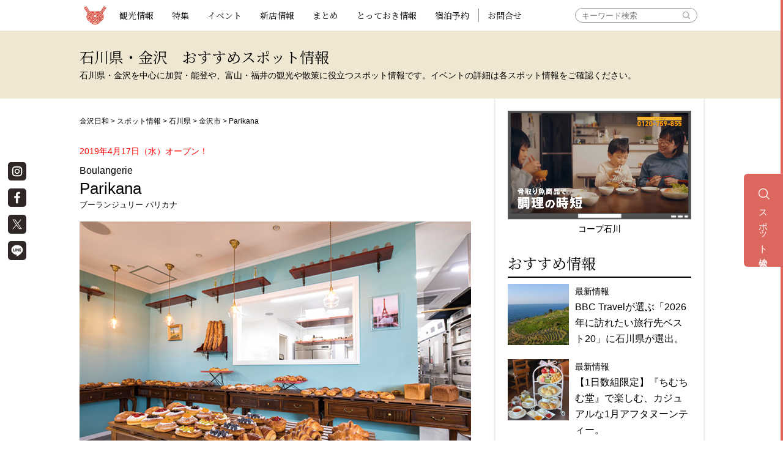

--- FILE ---
content_type: text/html; charset=UTF-8
request_url: https://www.kanazawabiyori.com/spot/spot_15931.html
body_size: 17421
content:
<!DOCTYPE html>
<html dir="ltr" lang="ja" class="no-js">

		<head prefix="og: http://ogp.me/ns# fb: http://ogp.me/ns/fb# article: http://ogp.me/ns/article#">
		<!-- Google tag (gtag.js) -->
<script async src="https://www.googletagmanager.com/gtag/js?id=G-WW8Q3GDSWJ"></script>
<script>
	window.dataLayer = window.dataLayer || [];
	function gtag(){dataLayer.push(arguments);}
	gtag('js', new Date());

	gtag('config', 'G-WW8Q3GDSWJ');
</script>
		<script>
			(function(i, s, o, g, r, a, m) {
				i['GoogleAnalyticsObject'] = r;
				i[r] = i[r] || function() {
					(i[r].q = i[r].q || []).push(arguments)
				}, i[r].l = 1 * new Date();
				a = s.createElement(o),
					m = s.getElementsByTagName(o)[0];
				a.async = 1;
				a.src = g;
				m.parentNode.insertBefore(a, m)
			})(window, document, 'script', 'https://www.google-analytics.com/analytics.js', 'ga');

			ga('create', 'UA-50000616-1', 'auto');
			ga('require', 'GTM-KNKBQ7M');
			ga('send', 'pageview');
		</script>
		<script src="//kitchen.juicer.cc/?color=FLpyRxMO0AY=" async></script>
		<meta charset="UTF-8">
					
							<meta name="p:domain_verify" content="d178c9dc913bf90ad9eae795fe9320ea" />
		<meta name="viewport" content="width=device-width, initial-scale=1.0, minimum-scale=1.0">
		<meta name="facebook-domain-verification" content="4q68whpw7gpy7fa0o61m7ujx0j6aad" />
		<base href="https://www.kanazawabiyori.com/">
		<!-- base href="https://www.kanazawabiyori.com/" -->
		<link rel="Shortcut Icon" href="common/images/favicon.ico">
		<link rel="apple-touch-icon" href="common/images/biyori_bm.png">
		<!--[if lt IE 9]>
<script src="common/js/html5.js"></script>
<script src="common/lib/flexibility.js"></script>
<![endif]-->
			
	
		<!-- All in One SEO 4.7.7 - aioseo.com -->
		<link media="all" href="https://www.kanazawabiyori.com/contents/wp-content/cache/autoptimize/css/autoptimize_d3d7296eaa5aef8feed4baacc5eb8925.css" rel="stylesheet"><title>Parikana</title>
	<meta name="robots" content="max-snippet:-1, max-image-preview:large, max-video-preview:-1" />
	<link rel="canonical" href="https://www.kanazawabiyori.com/spot/spot_15931.html" />
	<meta name="generator" content="All in One SEO (AIOSEO) 4.7.7" />
		<meta name="google" content="nositelinkssearchbox" />
		<!-- All in One SEO -->





		<meta name="redi-version" content="1.2.2" />
		<!-- Google Tag Manager -->
		<script>
			(function(w, d, s, l, i) {
				w[l] = w[l] || [];
				w[l].push({
					'gtm.start': new Date().getTime(),
					event: 'gtm.js'
				});
				var f = d.getElementsByTagName(s)[0],
					j = d.createElement(s),
					dl = l != 'dataLayer' ? '&l=' + l : '';
				j.async = true;
				j.src =
					'https://www.googletagmanager.com/gtm.js?id=' + i + dl;
				f.parentNode.insertBefore(j, f);
			})(window, document, 'script', 'dataLayer', 'GTM-5QF7DH6');
		</script>
		<!-- End Google Tag Manager -->

		<link rel='dns-prefetch' href="https://connect.facebook.net">
		<link rel='dns-prefetch' href="https://www.googletagmanager.com">
		<link rel='dns-prefetch' href="https://www.google-analytics.com">

		<link rel='preconnect dns-prefetch' href="https://connect.facebook.net">
		<link rel='preconnect dns-prefetch' href="https://www.googletagmanager.com">
		<link rel='preconnect dns-prefetch' href="https://www.google-analytics.com">

		
		<!-- COMMON JS-->
		<script defer src="common/js/jquery-1.11.3.min.js"></script>
		<!-- COMMON JS-->
		<script defer src="common/js/jquery.smartmenus.min.js"></script>
		<script defer src="./common/lib/jquery.matchHeight-min.js"></script>
		<script defer src="./common/js/heightLine.js?2022"></script>
		<script defer src="common/js/script_1908.js?v=3"></script>
		<script defer src="./js/slick.min.js"></script>
		<script defer src="./js/smoothscroll.js?1141"></script>
		<script defer src="./js/sidebar.js?1141"></script>
		<script defer src="./js/popup.js"></script>
		<script defer src="./js/youtube.js?1209"></script>
		<script defer src="./js/accordion.js"></script>
		
		<!-- COMMON JS-->
		<script defer src="./common/js/jquery.lazyload.min.js"></script>
		<script defer src="./common/js/imlate.js"></script>

						<script defer src="./common/js/heightLine.js?2022"></script>
				
				
		
				<script defer src="./js/search.js?02"></script>

				
		<!-- COMMON CSS-->
		<link href="common/css/default.css" rel="stylesheet" type="text/css">
		<link href="common/css/style_1908.css?2025012201" rel="stylesheet" type="text/css">
		<link href="common/css/sm-core-css.css?20190731" rel="stylesheet" type="text/css">
		<link href="common/css/sm-simple.css?20220922" rel="stylesheet" type="text/css">
		<link href="common/css/style_add_1904.css" rel="stylesheet" type="text/css">
		<link href="css/slick.css" rel="stylesheet" type="text/css">
		<link href="css/slick-theme.css" rel="stylesheet" type="text/css">
		<link rel="preload" href="css/fonts/slick.woff" as="font" type="font/woff2" crossorigin>
		<link href="css/yoishii.css?=20240903" rel="stylesheet" type="text/css" />
		<link href="common/css/style_2205.css?20260114" rel="stylesheet" type="text/css">
		
		<link href="css/thumbnail-popup.css?2023020701" rel="stylesheet" type="text/css" />
		
					<!-- PAGE CSS-->
			<link href="css/page1912.css?date=22070713" rel="stylesheet" type="text/css" />
							<link href="css/shop1912.css?v=4" rel="stylesheet" type="text/css" />
							
							<meta property="og:title" content="Boulangerie Parikana（ブーランジュリー パリカナ）">
							<meta property="og:type" content="article">
						<meta property="og:url" content="https://www.kanazawabiyori.com/spot/spot_15931.html">
			<meta property="og:image" content="https://www.kanazawabiyori.com/contents/wp-content/uploads/2019/05/13735_b.jpg" />
			<meta property="og:description" content="単身パリに渡り本場のパンを学び、『メゾン・ランドゥメンヌトーキョー』で腕を磨いた若きパン職人・渡邉さんの店が、2019年4月にオープン。フルーツの天然酵母を使い、冷蔵長時間発酵で作るパンを毎日3、40種類以上並べる。クロワッサンはぜひ食べてほしい感動の逸品だ。">
			<meta property="og:site_name" content="金沢日和">
			<meta property="fb:app_id" content="299295093560639">
			<meta name="twitter:card" content="summary_large_image">
			<meta name="twitter:site" content="@kanazawabiyori">
			<meta name="twitter:creator" content="@kanazawabiyori">
					
		
				<script type="application/ld+json">
		{
			"@context": "https://schema.org",
			"@type": "Organization",
			"@id": "https://www.kanazawabiyori.com/#org",
			"name": "株式会社金沢日和",
			"url": "https://www.kanazawabiyori.com/",
			"logo": {
				"@type": "ImageObject",
				"url": "https://www.kanazawabiyori.com/ogp.png"
			},
			"image": "https://www.kanazawabiyori.com/ogp.png",
			"telephone": "076-255-7663",
			"address": {
				"@type": "PostalAddress",
				"postalCode": "921-8172",
				"addressRegion": "石川県",
				"addressLocality": "金沢市",
				"streetAddress": "伏見新町255サンピア泉ヶ丘511",
				"addressCountry": "JP"
			},
			"sameAs": [
				"https://kanazawabiyori.jp/",
				"https://www.instagram.com/kanazawabiyori/",
				"https://x.com/kanazawabiyori",
				"https://www.facebook.com/kanazawabiyori.club/",
				"https://page.line.me/cjg3063w",
				"https://www.threads.com/@kanazawabiyori",
				"https://matcha-jp.com/jp/mcm12960",
				"https://jp.pinterest.com/kanazawabiyori/",
				"https://www.youtube.com/channel/UColAgiGHUolQ7F5QzXd-Ntw"
			],
			"areaServed": [
				{"@type":"AdministrativeArea","name":"石川県"},
				{"@type":"AdministrativeArea","name":"富山県"},
				{"@type":"AdministrativeArea","name":"福井県"},
				{"@type":"AdministrativeArea","name":"北陸"}
			]
		}
		</script>
		
		<script type="application/ld+json">
		{
			"@context": "https://schema.org",
			"@type": "WebSite",
			"@id": "https://www.kanazawabiyori.com/#website",
			"url": "https://www.kanazawabiyori.com/",
			"name": "金沢日和",
			"description": "「金沢日和」は、地元ならではの視点でピックアップした「旅ガイド」「特集」、おでかけに使える金沢・加賀・能登・富山・福井の「イベント情報」、話題の新店を紹介する「新店情報」など、観光・ビジネス・出張で訪れる人だけでなく、地元に住む人にとっても便利で楽しい情報を満載にお届けしています。",
			"inLanguage": "ja",
			"publisher": { "@id": "https://www.kanazawabiyori.com/#org" },
			"copyrightHolder": { "@id": "https://www.kanazawabiyori.com/#org" },
			"about": [
				{"@type":"Thing","name":"イベント"},
				{"@type":"Thing","name":"お店情報"},
				{"@type":"Thing","name":"新店"},
				{"@type":"Thing","name":"観光"},
				{"@type":"Thing","name":"グルメ"},
				{"@type":"Thing","name":"新商品"},
				{"@type":"Place","name":"石川県"},
				{"@type":"Place","name":"金沢市"},
				{"@type":"Place","name":"加賀"},
				{"@type":"Place","name":"能登"},
				{"@type":"Place","name":"富山県"},
				{"@type":"Place","name":"福井県"},
				{"@type":"Place","name":"北陸"}
			],
			"keywords": ["石川","富山","福井","金沢","ランチ","カフェ","回転寿司","居酒屋","アフタヌーンティー","朝食","朝ごはん","カニ","蟹","金沢おでん","週末イベント","今日のイベント","イベントカレンダー","体験","土産","おせち","方言","モデルコース","観光スポット"],
			"potentialAction": {
				"@type": "SearchAction",
				"target": "https://www.kanazawabiyori.com/?s={search_term_string}",
				"query-input": "required name=search_term_string"
			},
			"isFamilyFriendly": true,
			"creativeWorkStatus": "Published"
		}
		</script>
		
		<!-- Begin Mieruca Embed Code -->
		<script type="text/javascript" id="mierucajs">
			window.__fid = window.__fid || [];
			__fid.push([568028467]);
			(function() {
				function mieruca() {
					if (typeof window.__fjsld != "undefined") return;
					window.__fjsld = 1;
					var fjs = document.createElement('script');
					fjs.type = 'text/javascript';
					fjs.async = true;
					fjs.id = "fjssync";
					var timestamp = new Date;
					fjs.src = ('https:' == document.location.protocol ? 'https' : 'http') + '://hm.mieru-ca.com/service/js/mieruca-hm.js?v=' + timestamp.getTime();
					var x = document.getElementsByTagName('script')[0];
					x.parentNode.insertBefore(fjs, x);
				};
				setTimeout(mieruca, 500);
				document.readyState != "complete" ? (window.attachEvent ? window.attachEvent("onload", mieruca) : window.addEventListener("load", mieruca, false)) : mieruca();
			})();
		</script>
		<!-- End Mieruca Embed Code -->
		
		</head>

	<body class="page">

		<div id="fb-root"></div>
		<script defer>
			(function(d, s, id) {
				var js, fjs = d.getElementsByTagName(s)[0];
				if (d.getElementById(id)) return;
				js = d.createElement(s);
				js.id = id;
				js.src = "//connect.facebook.net/ja_JP/all.js#xfbml=1&appId=299295093560639";
				fjs.parentNode.insertBefore(js, fjs);
			}(document, 'script', 'facebook-jssdk'));
		</script>

		<div id="smpmain">

			
<header>
	<div class="headerfix">
	<section>
				<p class="maintitle"><a href="https://www.kanazawabiyori.com/">観光情報サイト　金沢日和</a></p>
		
		<!-- NAV -->
		<nav id="main-nav" class="wf-sbm" role="navigation">

			<!-- SMP-->
			<input id="main-menu-state" type="checkbox" />
			<span class="main-menu_ttl sonb"><img src="https://www.kanazawabiyori.com/common/images/icon_menu.png" alt="MENU"></span>
			<label class="main-menu-btn" for="main-menu-state">
				<span class="main-menu-btn-icon"></span> Toggle main menu visibility
			</label>

			<!-- Sample menu definition -->
			<ul id="main-menu" class="sm sm-simple">
				<li class="narw search clearfix">
					<form method="get" class="searchform" action="https://www.kanazawabiyori.com/">
						<div>
							<label>検索:</label>
							<input type="text" name="s" placeholder="キーワード検索"/>
							<input type="submit" value="" />
						</div>
					</form>
				</li>
				<li class="narw"><a href="/editors/category/editors/sightseeing/">観光情報</a></li>
				<li class="narw navi-spnone"><a href="/special/">特集</a>
					<ul>
					<div class="navi_pc_wrap">
						<div class="navi_pc_cate_wrap cate_gourmet">
							<li class="narw navi_cate"><a>グルメ特集</a></li>
							
<li><a href="./special/lunch">おすすめランチ・人気のお昼ご飯</a></li>
<li><a href="./special/sweets">夏のスイーツ</a></li>
<li><a href="./special/unagi">うなぎの誘惑 ～加賀・能登・金沢～</a></li>
<li><a href="./special/niku">本当においしい 焼肉・肉料理店</a></li>
						</div>
					</div>
					<div class="navi_pc_wrap">
						<div class="navi_pc_cate_wrap cate_trip clearfix">
							<li class="narw navi_cate"><a>おみやげ特集</a></li>
							
<li><a href="./special/temiyage">人気店の定番お菓子・名物スイーツ</a></li>
						</div>
						<div class="navi_pc_cate_wrap cate_gift clearfix">
							<li class="narw navi_cate"><a>お出かけ特集</a></li>
							
<li><a href="./special/yado">石川・富山の上質な宿</a></li>
						</div>
						<div class="navi_pc_cate_wrap cate_season clearfix">
							<li class="narw navi_cate"><a>季節特集</a></li>
							
<li><a href="./special/xmas">スペシャル X'masセレクション</a></li>
<li><a href="./special/sakura">石川のお花見スポット</a></li>
<li><a href="./special/hanabi">石川・富山・福井の花火スケジュール</a></li>
<li><a href="./special/koyo/">北陸の紅葉スポット</a></li>
<li><a href="./special/illumination">北陸のイルミネーション＆ライトアップ</a></li>
						</div>
					</div>
					<div class="navi_pc_wrap">
						<div class="navi_pc_cate_wrap cate_other">
							<li class="narw navi_cate"><a>その他特集</a></li>
							
<li><a href="./special/influencer">北陸のインフルエンサー</a></li>	
<li><a href="./special/national-influencer">全国のインフルエンサー</a></li>	
<li><a href="./special/global-influencer">海外のインフルエンサー</a></li>	
<li><a href="./special/koujou">オンライン工場見学</a></li>	
<li><a href="./special/chimei">金沢の難読地名</a></li>
<li><a href="./editors/category/editors/hogen">金沢の方言</a></li>
						</div>
					</div>
					</ul>
				</li>
				<li class="narw navi-spblock"><a href="/special/">特集</a>
					<ul>
						<li class="narw navi_cate"><a>グルメ特集</a>
							<ul>
								
<li><a href="./special/lunch">おすすめランチ・人気のお昼ご飯</a></li>
<li><a href="./special/sweets">夏のスイーツ</a></li>
<li><a href="./special/unagi">うなぎの誘惑 ～加賀・能登・金沢～</a></li>
<li><a href="./special/niku">本当においしい 焼肉・肉料理店</a></li>
							</ul>
						</li>
						<li class="narw navi_cate"><a>おみやげ特集</a>
							<ul>
								
<li><a href="./special/temiyage">人気店の定番お菓子・名物スイーツ</a></li>
							</ul>
						</li>
						<li class="narw navi_cate"><a>お出かけ特集</a>
							<ul>
								
<li><a href="./special/yado">石川・富山の上質な宿</a></li>
							</ul>
						</li>
						<li class="narw navi_cate"><a>季節特集</a>
							<ul>
								
<li><a href="./special/xmas">スペシャル X'masセレクション</a></li>
<li><a href="./special/sakura">石川のお花見スポット</a></li>
<li><a href="./special/hanabi">石川・富山・福井の花火スケジュール</a></li>
<li><a href="./special/koyo/">北陸の紅葉スポット</a></li>
<li><a href="./special/illumination">北陸のイルミネーション＆ライトアップ</a></li>
							</ul>
						</li>
						<li class="narw navi_cate"><a>その他特集</a>
							<ul>
								
<li><a href="./special/influencer">北陸のインフルエンサー</a></li>	
<li><a href="./special/national-influencer">全国のインフルエンサー</a></li>	
<li><a href="./special/global-influencer">海外のインフルエンサー</a></li>	
<li><a href="./special/koujou">オンライン工場見学</a></li>	
<li><a href="./special/chimei">金沢の難読地名</a></li>
<li><a href="./editors/category/editors/hogen">金沢の方言</a></li>
							</ul>
						</li>
					</ul>
				</li>
				<li class="narw"><a href="/event/">イベント</a>
					<ul>
						<li><a href="/event/">イベント情報一覧</a></li>
						<li><a href="/event/insession/">現在開催中のイベント</a></li>
						<li><a href="/event/next/">今後開催のイベント</a></li>
						<li><a href="/event/region/kanazawa/">金沢エリアのイベント</a></li>
						<li><a href="/event/region/noto/">能登エリアのイベント</a></li>
						<li><a href="/event/region/kaga/">加賀エリアのイベント</a></li>
						<li><a href="/event/region/toyama/">富山エリアのイベント</a></li>
						<li><a href="/event/region/fukui/">福井エリアのイベント</a></li>
					</ul>
				</li>
				<li><a href="/spot/">新店情報</a></li>
				<li><a href="/matome/">まとめ</a></li>
				<li><a href="/editors/">とっておき情報</a></li>
				<li><a href="https://stay.kanazawabiyori.com/kanazawabiyori/search/results?pf=17">宿泊予約</a></li>
				<li><a class="nav-line" href="https://www.kanazawabiyori.com/datacheck/">お問合せ</a></li>

				<!-- li><a class="bc-gold" href="#">ニュース</a></li -->
				<!-- li class="mail"><a href="https://www.k-club.co.jp/company/info/kanazawabiyori/" target="_blank"><span>お問い合わせ</span></a></li -->
			</ul>
		</nav><!-- nav -->

	</section>
	</div><!-- headerfix -->
</header>
			
				<section class="guideline">
										<h1 class="wf-sbm ">石川県・金沢　おすすめスポット情報</h1>
					<p>石川県・金沢を中心に加賀・能登や、富山・福井の観光や散策に役立つスポット情報です。イベントの詳細は各スポット情報をご確認ください。</p>
				</section>

			
			<main id="wrapper" class="mainwrap clearfix">

				
					<div class="main-left">

						<div>

							
							<div class="breadcrumbs">
																<script type="application/ld+json">
{
	"@context":"http://schema.org",
	"@type": "BreadcrumbList",
	"itemListElement":
	[
		{"@type": "ListItem","position": 1,"item":{"@id": "https://www.kanazawabiyori.com","name": "金沢日和"}},
		{"@type": "ListItem","position": 2,"item":{"@id": "https://www.kanazawabiyori.com/spot","name": "スポット情報"}},
		{"@type": "ListItem","position": 3,"item":{"@id": "https://www.kanazawabiyori.com/spot/area/ishikawa","name": "石川県"}},
		{"@type": "ListItem","position": 4,"item":{"@id": "https://www.kanazawabiyori.com/spot/area/ishikawa/kanazawaarea/kanazawa","name": "金沢市"}},
		{"@type": "ListItem","position": 5,"item":{"@id": "https://www.kanazawabiyori.com/spot/spot_15931.html","name": "Parikana"}}
	]
}
</script>


<span><a href="https://www.kanazawabiyori.com">金沢日和</a></span> > <span><a href="https://www.kanazawabiyori.com/spot">スポット情報</a></span> > <span><a href="https://www.kanazawabiyori.com/spot/area/ishikawa">石川県</a></span> > <span><a href="https://www.kanazawabiyori.com/spot/area/ishikawa/kanazawaarea/kanazawa">金沢市</a></span> > <span>Parikana</span>							</div>
									<section class="spot">

					<div class="spotimg_date">2019年4月17日（水）オープン！</div>
		
		<h1><span class="name_around name_shoulder">Boulangerie</span>Parikana<span class="name_around">ブーランジュリー パリカナ</span></h1>
		



				<div class="spot_img">
									<img src="https://www.kanazawabiyori.com/contents/wp-content/uploads/2019/05/13735_b.jpg" width="640" height="458" alt="BoulangerieParikana" />
								</div>
		
					<h2>フランスの名店仕込みの自家製酵母ベーカリー。</h2>
		
					<p>単身パリに渡り本場のパンを学び、『メゾン・ランドゥメンヌトーキョー』で腕を磨いた若きパン職人・渡邉さんの店が、2019年4月にオープン。フルーツの天然酵母を使い、冷蔵長時間発酵で作るパンを毎日3、40種類以上並べる。クロワッサンはぜひ食べてほしい感動の逸品だ。</p>
		
		
					<div class="shop-infor-inbox">
				<h2>Information</h2>
				<p>●バゲット、ヴィエノワズリー、リュスティックなどオーセンティックな品揃え。</p>
			</div>
				
				
		
		<dl class="spotevent_detail clearfix">
			<dt>住所</dt>
			<dd>石川県金沢市もりの里2-213 蛍の館1F</dd>
					<dt>電話番号</dt>
			<dd><span class="tel-link">076-225-8625</span></dd>
															<dt>営業時間</dt>
			<dd>8:00～17:00　※なくなり次第終了</dd>
							<dt>定休日</dt>
			<dd>火曜</dd>
															<dt>駐車場</dt>
			<dd>3台</dd>
																
					<dd class="mapwrap clearfix">
				<div id="map"><iframe src="https://www.google.com/maps/embed/v1/place?key=AIzaSyCMhz60D7F-5F7MHyl63kUywzu7MDilYwU&q=36.5565,136.6844171" width="100%" height="100%"></iframe></div>
			</dd>
				

				
		</dl><!-- event_data -->

						<!-- div class="snswrap clearfix">
					<a href="https://www.facebook.com/sharer/sharer.php?u=https%3A%2F%2Fwww.kanazawabiyori.com%2Fspot%2Fspot_15931.html" target="_blank"><div class="btn_facebook"><span>Facebookでシェアする</span></div></a>
			<a href="https://twitter.com/share?text=［金沢日和］Parikana&url=https%3A%2F%2Fwww.kanazawabiyori.com%2Fspot%2Fspot_15931.html" target="_blank"><div class="btn_twitter"><span>twitterにツイートする</span></div></a>
			<a href="http://line.naver.jp/R/msg/text/?［金沢日和］Parikanahttps%3A%2F%2Fwww.kanazawabiyori.com%2Fspot%2Fspot_15931.html" target="_blank"><div class="btn_line"><span>Lineで送る</span></div></a>
		</div -->
								
				

		
		<div class="mt20 mb30 shopmap clearfix">※掲載されている情報は、2019年5月9日以前に取材した内容です。時間の経過により実際と異なる場合があります。</div>

	
<div class="uz-kanazawabiyori_pc uz-ny" data-uz-url="%%PATTERN:url%%"></div>
<script async type="text/javascript" src="https://speee-ad.akamaized.net/tag/kanazawabiyori_pc/js/outer-frame.min.js" charset="utf-8"></script>


	</section>

	<div class="sec_adwrap clearfix">
		<div class="sec_adbox">
			
		<script async src="//pagead2.googlesyndication.com/pagead/js/adsbygoogle.js"></script>
		<!-- biyori_300x250 -->
		<ins class="adsbygoogle"
		     style="display:inline-block;width:300px;height:250px"
		     data-ad-client="ca-pub-5325859470299895"
		     data-ad-slot="6515219169"></ins>
		<script>
		(adsbygoogle = window.adsbygoogle || []).push({});
		</script>

			</div><!-- sec_adbox -->

		<div class="sec_adbox">
			
		<script async src="//pagead2.googlesyndication.com/pagead/js/adsbygoogle.js"></script>
		<!-- biyori_300x250 -->
		<ins class="adsbygoogle"
		     style="display:inline-block;width:300px;height:250px"
		     data-ad-client="ca-pub-5325859470299895"
		     data-ad-slot="6515219169"></ins>
		<script>
		(adsbygoogle = window.adsbygoogle || []).push({});
		</script>

			</div><!-- sec_adbox -->
	</div><!-- sec_adwrap -->

	<div id="newopen_pickup" class="inn-box clearfix mb40">

		<h2 class="newshopttl wf-sbm">最近オープンしたお店</h2>

			<div class="mt20 newshoplist clearfix">

								<div class=" ">
				
		
												
					<section class="grid clearfix">
												<div class="date">2025年12月19日（金）オープン</div>
												<div class="spwrapimg">
							<a class="zoom" href="https://www.kanazawabiyori.com/spot/spot_124678.html" title="Soup Stock Tokyo 金沢百番街Rinto店の詳細を見る">
								<div class="photo"><img class="imlate" data-original="https://www.kanazawabiyori.com/contents/wp-content/uploads/2025/11/3107c6e165c48b3685794f5568107c1a-640x458.jpg" width="640" height="458" alt="" />
</div>
							</a>
						</div>
						<div class="spwrap">
							<h1><a href="https://www.kanazawabiyori.com/spot/spot_124678.html" title="Soup Stock Tokyo 金沢百番街Rinto店の詳細を見る">Soup Stock Tokyo 金沢百番街Rinto店</a></h1>
													<h2>[<a href="https://www.kanazawabiyori.com/spot/area/ishikawa/kanazawaarea/kanazawa">金沢市</a>／<a href="https://www.kanazawabiyori.com/spot/genre/other-food">その他(グルメ)</a>]</h2>
												</div>
					</section>

				
				
												
					<section class="grid clearfix">
												<div class="date">2025年12月18日（木）オープン</div>
												<div class="spwrapimg">
							<a class="zoom" href="https://www.kanazawabiyori.com/spot/spot_125667.html" title="3°Cream（サンドクリーム）の詳細を見る">
								<div class="photo"><img class="imlate" data-original="https://www.kanazawabiyori.com/contents/wp-content/uploads/2025/12/3.cream-eyecatch-640x458.png" width="640" height="458" alt="" />
</div>
							</a>
						</div>
						<div class="spwrap">
							<h1><a href="https://www.kanazawabiyori.com/spot/spot_125667.html" title="3°Cream（サンドクリーム）の詳細を見る">3°Cream（サンドクリーム）</a></h1>
													<h2>[<a href="https://www.kanazawabiyori.com/spot/area/ishikawa/kanazawaarea">金沢エリア</a>／<a href="https://www.kanazawabiyori.com/spot/genre/bread_sweet">スイーツ(和洋菓子)・パン</a>]</h2>
												</div>
					</section>

				
				
												
					<section class="grid clearfix">
												<div class="date">2025年12月10日（水）リニューアル</div>
												<div class="spwrapimg">
							<a class="zoom" href="https://www.kanazawabiyori.com/spot/spot_125870.html" title="金沢フォーラス6階 ダイニング リゾート クーゴの詳細を見る">
								<div class="photo"><img class="imlate" data-original="https://www.kanazawabiyori.com/contents/wp-content/uploads/2025/12/ceea37bb0c2f2d6021694b464cbce8e1-640x458.jpg" width="640" height="458" alt="" />
</div>
							</a>
						</div>
						<div class="spwrap">
							<h1><a href="https://www.kanazawabiyori.com/spot/spot_125870.html" title="金沢フォーラス6階 ダイニング リゾート クーゴの詳細を見る">金沢フォーラス6階 ダイニング リゾート クーゴ</a></h1>
													<h2>[<a href="https://www.kanazawabiyori.com/spot/area/ishikawa/kanazawaarea">金沢エリア</a>／<a href="https://www.kanazawabiyori.com/spot/genre/other-food">その他(グルメ)</a>]</h2>
												</div>
					</section>

				
				
												
					<section class="grid clearfix">
												<div class="date">2025年12月6日（土）オープン</div>
												<div class="spwrapimg">
							<a class="zoom" href="https://www.kanazawabiyori.com/spot/spot_126740.html" title="adore(アドー)の詳細を見る">
								<div class="photo"><img class="imlate" data-original="https://www.kanazawabiyori.com/contents/wp-content/uploads/2025/12/05680ce289e66d4cffff3d178eea5328-640x458.jpg" width="640" height="458" alt="" />
</div>
							</a>
						</div>
						<div class="spwrap">
							<h1><a href="https://www.kanazawabiyori.com/spot/spot_126740.html" title="adore(アドー)の詳細を見る">adore(アドー)</a></h1>
													<h2>[<a href="https://www.kanazawabiyori.com/spot/area/ishikawa/kanazawaarea">金沢エリア</a>／<a href="https://www.kanazawabiyori.com/spot/genre/bueauty">美容健康</a>]</h2>
												</div>
					</section>

				
				
												
					<section class="grid clearfix">
												<div class="date">2025年12月3日（水）移転</div>
												<div class="spwrapimg">
							<a class="zoom" href="https://www.kanazawabiyori.com/spot/spot_124689.html" title="999.9 selected by SOCIE HASHIZUME 香林坊アトリオ店の詳細を見る">
								<div class="photo"><img class="imlate" data-original="https://www.kanazawabiyori.com/contents/wp-content/uploads/2025/11/9999_NPM59_01-640x458.jpg" width="640" height="458" alt="" />
</div>
							</a>
						</div>
						<div class="spwrap">
							<h1><a href="https://www.kanazawabiyori.com/spot/spot_124689.html" title="999.9 selected by SOCIE HASHIZUME 香林坊アトリオ店の詳細を見る">999.9 selected by SOCIE HASHIZUME 香林坊アトリオ店</a></h1>
													<h2>[<a href="https://www.kanazawabiyori.com/spot/area/ishikawa/kanazawaarea/kanazawa">金沢市</a>／<a href="https://www.kanazawabiyori.com/spot/genre/autos">自動車・バイク・自転車</a>]</h2>
												</div>
					</section>

				
				
												
					<section class="grid clearfix">
												<div class="date">2025年11月28日（金）オープン</div>
												<div class="spwrapimg">
							<a class="zoom" href="https://www.kanazawabiyori.com/spot/spot_124978.html" title="トゥール・モンド・シュシュ   アル・プラザ津幡店の詳細を見る">
								<div class="photo"><img class="imlate" data-original="https://www.kanazawabiyori.com/contents/wp-content/uploads/2025/11/26e230f81fb421f36d40a014a3550f03-640x458.jpg" width="640" height="458" alt="" />
</div>
							</a>
						</div>
						<div class="spwrap">
							<h1><a href="https://www.kanazawabiyori.com/spot/spot_124978.html" title="トゥール・モンド・シュシュ   アル・プラザ津幡店の詳細を見る">トゥール・モンド・シュシュ   アル・プラザ津幡店</a></h1>
													<h2>[<a href="https://www.kanazawabiyori.com/spot/area/ishikawa/%e6%b2%b3%e5%8c%97%e9%83%a1-ishikawa">河北郡</a>／<a href="https://www.kanazawabiyori.com/spot/genre/autos">自動車・バイク・自転車</a>]</h2>
												</div>
					</section>

				
				
												
					<section class="grid clearfix">
												<div class="date">2025年10月1日（水）オープン</div>
												<div class="spwrapimg">
							<a class="zoom" href="https://www.kanazawabiyori.com/spot/spot_124608.html" title="おやどアナベルの詳細を見る">
								<div class="photo"><img class="imlate" data-original="https://www.kanazawabiyori.com/contents/wp-content/uploads/2025/11/251015_018-640x458.jpg" width="640" height="458" alt="" />
</div>
							</a>
						</div>
						<div class="spwrap">
							<h1><a href="https://www.kanazawabiyori.com/spot/spot_124608.html" title="おやどアナベルの詳細を見る">おやどアナベル</a></h1>
													<h2>[<a href="https://www.kanazawabiyori.com/spot/area/ishikawa/notoarea">能登エリア</a>／<a href="https://www.kanazawabiyori.com/spot/genre/other-stay">その他(宿泊)</a>]</h2>
												</div>
					</section>

				
				
												
					<section class="grid clearfix">
												<div class="date">2025年9月20日（土）オープン</div>
												<div class="spwrapimg">
							<a class="zoom" href="https://www.kanazawabiyori.com/spot/spot_122978.html" title="KeePer北星ファイブ金沢店の詳細を見る">
								<div class="photo"><img class="imlate" data-original="https://www.kanazawabiyori.com/contents/wp-content/uploads/2025/10/a7de7f90792a09940df8827a614b3624-640x458.jpg" width="640" height="458" alt="" />
</div>
							</a>
						</div>
						<div class="spwrap">
							<h1><a href="https://www.kanazawabiyori.com/spot/spot_122978.html" title="KeePer北星ファイブ金沢店の詳細を見る">KeePer北星ファイブ金沢店</a></h1>
													<h2>[<a href="https://www.kanazawabiyori.com/spot/area/ishikawa/kanazawaarea/nonoichi">野々市市</a>／<a href="https://www.kanazawabiyori.com/spot/genre/autos">自動車・バイク・自転車</a>]</h2>
												</div>
					</section>

				
				
												
					<section class="grid clearfix">
												<div class="date">2025年9月16日（火）リニューアル</div>
												<div class="spwrapimg">
							<a class="zoom" href="https://www.kanazawabiyori.com/spot/spot_122304.html" title="間借りランチの朝顔の詳細を見る">
								<div class="photo"><img class="imlate" data-original="https://www.kanazawabiyori.com/contents/wp-content/uploads/2025/09/004e90d858b60b0487657f71d4e8b8d0-640x458.jpg" width="640" height="458" alt="" />
</div>
							</a>
						</div>
						<div class="spwrap">
							<h1><a href="https://www.kanazawabiyori.com/spot/spot_122304.html" title="間借りランチの朝顔の詳細を見る">間借りランチの朝顔</a></h1>
													<h2>[<a href="https://www.kanazawabiyori.com/spot/area/ishikawa/kagaarea">加賀エリア</a>／<a href="https://www.kanazawabiyori.com/spot/genre/%e3%82%ab%e3%83%ac%e3%83%bc">カレー</a>]</h2>
												</div>
					</section>

				
								</div>

			</div>

			<h6 class="bklistbtn"><a href="/spot">＞＞ 新店情報をもっと見る</a></h6>

	</div><!-- newopen_pickup -->

	</div>



		<script async src="//pagead2.googlesyndication.com/pagead/js/adsbygoogle.js"></script>
		<ins class="adsbygoogle"
		     style="display:block"
		     data-ad-format="fluid"
		     data-ad-client="ca-pub-5325859470299895"
		     data-ad-slot="4669886993"></ins>
		<script>
		     (adsbygoogle = window.adsbygoogle || []).push({});
		</script>

	
	</div>


	<article class="side">
		<section class="mt20 mb30 sidebar_movie_cm">
		
<section>
<div class="autoplay_youtube autoplay_youtube_title_plus js_scroll_movie">
  <div class="autoplay_youtube_inner js_autoplay_youtube">
    <video src="https://www.kanazawabiyori.com/contents/wp-content/uploads/2025/11/88508a05cc6f197df9bce6dc1dd7d158.mp4" poster="https://www.kanazawabiyori.com/contents/wp-content/uploads/2025/11/88508a05cc6f197df9bce6dc1dd7d158.webp" autoplay loop muted playsinline controls ></video>
  </div>
</div>
<h2 class="autoplay_youtube_title">コープ石川</h2>
</section>

    
    		</section>
		

			
			<div class="mt20">
						</div>

			<!-- section class="present">
				<h1 class="wf-sbm mb20">プレゼント</h1>

			
			</section -->

		

			<section class="check">
				<h3 class="wf-sbm title">おすすめ情報</h3>
				
				<div class="datawrap clearfix">
					<div class="dataimg"><a class="zoom" href="https://www.kanazawabiyori.com/update/2026/01/127084.html"><img src="https://www.kanazawabiyori.com/contents/wp-content/uploads/2025/12/shiroyone-senmaida-320x320.jpg" alt="BBC Travelが選ぶ「2026年に訪れたい旅行先ベスト20」に石川県が選出。" loading="lazy"></a></div>
					<p><a href="https://www.kanazawabiyori.com/update/2026/01/127084.html">最新情報<br><span>BBC Travelが選ぶ「2026年に訪れたい旅行先ベスト20」に石川県が選出。</span></a></p>
				</div>

				
				<div class="datawrap clearfix">
					<div class="dataimg"><a class="zoom" href="https://www.kanazawabiyori.com/update/2025/12/126872.html"><img src="https://www.kanazawabiyori.com/contents/wp-content/uploads/2025/12/chimuchimudou-jan-afternoon-tea-eyecatch-320x320.jpeg" alt="【1日数組限定】『ちむちむ堂』で楽しむ、カジュアルな1月アフタヌーンティー。" loading="lazy"></a></div>
					<p><a href="https://www.kanazawabiyori.com/update/2025/12/126872.html">最新情報<br><span>【1日数組限定】『ちむちむ堂』で楽しむ、カジュアルな1月アフタヌーンティー。</span></a></p>
				</div>

				
				<div class="datawrap clearfix">
					<div class="dataimg"><a class="zoom" href="https://www.kanazawabiyori.com/event/event_126680.html"><img src="https://www.kanazawabiyori.com/contents/wp-content/uploads/2025/12/467949ad1bc4cb6ed04214efb0e26662-320x320.jpg" alt="【1/29(木)〜2/15(日)】金沢のチョコ好き必見!「ショコラの祭典2026」が『香林坊大和』にて開催。" loading="lazy"></a></div>
					<p><a href="https://www.kanazawabiyori.com/event/event_126680.html">イベント情報<br><span>【1/29(木)〜2/15(日)】金沢のチョコ好き必見!「ショコラの祭典2026」が『香林坊大和』にて開催。</span></a></p>
				</div>

				
				<div class="datawrap clearfix">
					<div class="dataimg"><a class="zoom" href="https://www.kanazawabiyori.com/update/2025/12/126858.html"><img src="https://www.kanazawabiyori.com/contents/wp-content/uploads/2025/12/senritu2-320x320.jpg" alt="【新入社員タヌ田の現場レポート-9-】金沢にあの「戦慄迷宮：迷」が登場！VRで歩く恐怖体験をしてきました" loading="lazy"></a></div>
					<p><a href="https://www.kanazawabiyori.com/update/2025/12/126858.html">最新情報<br><span>【新入社員タヌ田の現場レポート-9-】金沢にあの「戦慄迷宮：迷」が登場！VRで歩く恐怖体験をしてきました</span></a></p>
				</div>

				
				<div class="datawrap clearfix">
					<div class="dataimg"><a class="zoom" href="https://www.kanazawabiyori.com/update/2025/12/126520.html"><img src="https://www.kanazawabiyori.com/contents/wp-content/uploads/2025/12/ceea37bb0c2f2d6021694b464cbce8e1-320x320.jpg" alt="【石川・金沢の新店】金沢フォーラス6階 ダイニング リゾート クーゴ" loading="lazy"></a></div>
					<p><a href="https://www.kanazawabiyori.com/update/2025/12/126520.html">最新情報<br><span>【石川・金沢の新店】金沢フォーラス6階 ダイニング リゾート クーゴ</span></a></p>
				</div>

				
			</section><!-- check -->


			<!-- div class="magazine mt20 clearfix">
				<h2>金沢のタウン情報誌</h2>
				<ul>
					<li><a href="http://www.k-club.co.jp/clubism/" target="_blank" onclick="ga('send', 'event', 'banner', 'click', 'clubismmg', 1, {'nonInteraction': 1});"><div class="mb10 clearfix"><div class="mb_r"><img src="https://www.kanazawabiyori.com/contents/wp-content/uploads/2020/04/clubism_200420.jpg" alt="月刊「Clubism」" width="108" height="139" /></div><div class="mb_l"><p class="pb10">月刊「Clubism」</p><p>毎月20日、北陸3県の書店及びコンビニにて発売<br />※全国の書店からでも取り寄せ可能</p></div></div></a></li>
					<li><a href="http://www.k-club.co.jp/kanazawa/" target="_blank" onclick="ga('send', 'event', 'banner', 'click', 'kanazawamg', 1, {'nonInteraction': 1});"><div class="mb10 clearfix"><div class="mb_r"><img src="https://www.kanazawabiyori.com/contents/wp-content/uploads/2020/04/kanazawa_200420.jpg" alt="月刊「Clubism」" width="108" height="139" /></div><div class="mb_l"><p class="pb10">月刊「金澤」</p><p>毎月20日、北陸3県の書店、コンビニ、及び全国の主要書店にて発売</p></div></div></a></li>
				</ul>
			</div -->
			

				<div class="js_sidebar sidebar_slider mt30">
			<div>
									<a href="https://kanazawabiyori.jp/case" target="_blank" onclick="ga('send', 'event', 'banner', 'click', 'eventpc', 1, {'nonInteraction': 1});"><img style="max-width: 100%; height: auto;" src="/common/img/banner/kanazawabiyori_column.jpg?01" alt="金沢日和制作事例" title="金沢日和制作事例" loading="lazy"></a>
							</div>
			<div>
									<a href="/special/influencer/" target="_blank" onclick="ga('send', 'event', 'banner', 'click', 'influencerpc', 1, {'nonInteraction': 1});"><img style="max-width: 100%; height: auto;" src="/common/img/banner/influencer.png" alt="石川県や北陸で活躍するインフルエンサー" title="石川県や北陸で活躍するインフルエンサー" loading="lazy"></a>
							</div>
			<div>
									<a href="/eventform/" target="_balnk" onclick="ga('send', 'event', 'banner', 'click', 'eventpc', 1, {'nonInteraction': 1});"><img style="max-width: 100%; height: auto;" data-original="/common/img/banner/event_300x250.png" src="/common/img/banner/event_300x250.png" alt="イベント情報" title="イベント情報"></a>
							</div>
									</div>


			
			

			
				
				
				
				
			
			<!-- div class="mt20 twitterwrap">
							<a class="twitter-timeline" data-lang="ja" data-width="100%" data-height="400" data-theme="light" href="https://twitter.com/kanazawabiyori">Tweets by kanazawabiyori</a> <script async src="//platform.twitter.com/widgets.js" charset="utf-8"></script>
						</div -->
			

			<section class="check mt40">
				<h3 class="wf-sbm title">能登日和</h3>
										<div class="datawrap clearfix">
					<div class="dataimg"><a class="zoom" href="https://www.kanazawabiyori.com/special/event/notobiyori/2026/1_3.html"><img src="https://www.kanazawabiyori.com/contents/wp-content/uploads/2025/02/98350cb308b3c2f9d2ed1881c7b766c7-320x320.jpg" alt="1/20更新｜2026年能登エリアのおすすめ情報まとめ" loading="lazy"></a></div>
					<p><a href="https://www.kanazawabiyori.com/special/event/notobiyori/2026/1_3.html">まとめ<br><span>1/20更新｜2026年能登エリアのおすすめ情報まとめ</span></a></p>
				</div>
												<div class="datawrap clearfix">
					<div class="dataimg"><a class="zoom" href="https://www.kanazawabiyori.com/special/event/notobiyori/2026/1_2.html"><img src="https://www.kanazawabiyori.com/contents/wp-content/uploads/2025/02/98350cb308b3c2f9d2ed1881c7b766c7-320x320.jpg" alt="1/13更新｜2026年能登エリアのおすすめ情報まとめ" loading="lazy"></a></div>
					<p><a href="https://www.kanazawabiyori.com/special/event/notobiyori/2026/1_2.html">まとめ<br><span>1/13更新｜2026年能登エリアのおすすめ情報まとめ</span></a></p>
				</div>
							<a class="btnall wf-sbm" href="./notobiyori/">能登日和 ≫</a>
			</section>


			<section class="check mt40 mb40">
				<h3 class="wf-sbm title">お仕事日和</h3>
										<div class="datawrap clearfix">
					<div class="dataimg"><a class="zoom" href="https://www.kanazawabiyori.com/recruitlist/kashiwano"><img src="https://www.kanazawabiyori.com/contents/wp-content/uploads/2025/10/fd5c3b8bf719a6297e35f65bd1470c7a-320x320.png" alt="【正社員募集】会計を越えて、経営のすべてに伴走。課題解決から価値創造までワンストップ。（柏野経営）" loading="lazy"></a></div>
					<p><a href="https://www.kanazawabiyori.com/recruitlist/kashiwano">求人情報<br><span>【正社員募集】会計を越えて、経営のすべてに伴走。課題解決から価値創造までワンストップ。（柏野経営）</span></a></p>
				</div>
												<div class="datawrap clearfix">
					<div class="dataimg"><a class="zoom" href="https://www.kanazawabiyori.com/recruitlist/hisamori"><img src="https://www.kanazawabiyori.com/contents/wp-content/uploads/2025/09/S__24150018_0-320x320.jpg" alt="日々の仕事が地域の未来に（株式会社 久盛建設工業）" loading="lazy"></a></div>
					<p><a href="https://www.kanazawabiyori.com/recruitlist/hisamori">求人情報<br><span>日々の仕事が地域の未来に（株式会社 久盛建設工業）</span></a></p>
				</div>
							<a class="btnall wf-sbm" href="./recruit/">お仕事日和 ≫</a>
			</section>
			
						
			

	</article><!-- side -->


</main><!-- mainwrap -->


<nav class="sp-footer-menu">
<ul id="footer-menu" class="sm sm-simple">
	<li class="narw search clearfix">
		<form method="get" class="searchform" action="https://www.kanazawabiyori.com/">
			<div>
				<label>検索:</label>
				<input type="text" name="s" placeholder="キーワード検索"/>
				<input type="submit" value="" />
			</div>
		</form>
	</li>
	<li class="narw"><a href="/editors/category/editors/sightseeing/">観光情報</a></li>
	<li class="narw navi-spblock"><a href="/special/">特集</a>
		<ul>
			<li class="narw navi_cate"><a>グルメ特集</a>
				<ul>
					
<li><a href="./special/lunch">おすすめランチ・人気のお昼ご飯</a></li>
<li><a href="./special/sweets">夏のスイーツ</a></li>
<li><a href="./special/unagi">うなぎの誘惑 ～加賀・能登・金沢～</a></li>
<li><a href="./special/niku">本当においしい 焼肉・肉料理店</a></li>
				</ul>
			</li>
			<li class="narw navi_cate"><a>おみやげ特集</a>
				<ul>
					
<li><a href="./special/temiyage">人気店の定番お菓子・名物スイーツ</a></li>
				</ul>
			</li>
			<li class="narw navi_cate"><a>お出かけ特集</a>
				<ul>
					
<li><a href="./special/yado">石川・富山の上質な宿</a></li>
				</ul>
			</li>
			<li class="narw navi_cate"><a>季節特集</a>
				<ul>
					
<li><a href="./special/xmas">スペシャル X'masセレクション</a></li>
<li><a href="./special/sakura">石川のお花見スポット</a></li>
<li><a href="./special/hanabi">石川・富山・福井の花火スケジュール</a></li>
<li><a href="./special/koyo/">北陸の紅葉スポット</a></li>
<li><a href="./special/illumination">北陸のイルミネーション＆ライトアップ</a></li>
				</ul>
			</li>
			<li class="narw navi_cate"><a>その他特集</a>
				<ul>
					
<li><a href="./special/influencer">北陸のインフルエンサー</a></li>	
<li><a href="./special/national-influencer">全国のインフルエンサー</a></li>	
<li><a href="./special/global-influencer">海外のインフルエンサー</a></li>	
<li><a href="./special/koujou">オンライン工場見学</a></li>	
<li><a href="./special/chimei">金沢の難読地名</a></li>
<li><a href="./editors/category/editors/hogen">金沢の方言</a></li>
				</ul>
			</li>
		</ul>
	</li>
	<li class="narw"><a href="/event/">イベント</a>
		<ul>
			<li><a href="/event/">イベント情報一覧</a></li>
			<li><a href="/event/insession">現在開催中のイベント</a></li>
			<li><a href="/event/next">今後開催のイベント</a></li>
					</ul>
	</li>
	<li><a href="/spot/">新店情報</a></li>
	<li><a href="/editors/">とっておき情報</a></li>
	<li><a class="nav-line" href="/datacheck/">記事掲載・広告のお問合せ</a></li>

	<!-- li><a class="bc-gold" href="#">ニュース</a></li -->
	<!-- li class="mail"><a href="https://www.k-club.co.jp/company/info/kanazawabiyori/" target="_blank"><span>お問い合わせ</span></a></li -->
</ul>
</nav>

<footer>
	<div class="footerwrap">
			<div class="footerlogo"><a href="/"><img class="imlate" data-original="./common/images/logo-footer.png" alt="金沢日和"></a></div>

						<div class="footergnavwrap clearfix">
				<section class="footergnav">
					<div class="wf-sbm"><a href="./guide/">旅ガイド</a></div>
					<ul>
<li><a href="./special/matome/2023/02/62993.html">金沢21世紀美術館</a></li>
<li><a href="./guide/kenrokuen">兼六園／金沢城公園</a></li>
<li><a href="./guide/stay.html">金沢に泊まる</a></li>
					</ul>
					<div class="wf-sbm mt30">グルメ特集</div>
					<ul>
<li><a href="./special/lunch">おすすめランチ・人気のお昼ご飯</a></li>
<li><a href="./special/sweets">夏のスイーツ</a></li>
<li><a href="./special/unagi">うなぎの誘惑 ～加賀・能登・金沢～</a></li>
<li><a href="./special/niku">本当においしい 焼肉・肉料理店</a></li>
					</ul>
					<div class="wf-sbm mt30">おみやげ特集</div>
					<ul>
<li><a href="./special/temiyage">人気店の定番お菓子・名物スイーツ</a></li>
					</ul>
				</section><!-- footergnav -->
				<section class="footergnav">
					<div class="wf-sbm">お出かけ特集</div>
					<ul>
<li><a href="./special/yado">石川・富山の上質な宿</a></li>
					</ul>
					<div class="wf-sbm mt30">季節特集</div>
					<ul>
<li><a href="./special/xmas">スペシャル X'masセレクション</a></li>
<li><a href="./special/sakura">石川のお花見スポット</a></li>
<li><a href="./special/hanabi">石川・富山・福井の花火スケジュール</a></li>
<li><a href="./special/koyo/">北陸の紅葉スポット</a></li>
<li><a href="./special/illumination">北陸のイルミネーション＆ライトアップ</a></li>
					</ul>
					<div class="wf-sbm mt30">その他特集</div>
					<ul>
<li><a href="./special/influencer">北陸のインフルエンサー</a></li>	
<li><a href="./special/national-influencer">全国のインフルエンサー</a></li>	
<li><a href="./special/global-influencer">海外のインフルエンサー</a></li>	
<li><a href="./special/koujou">オンライン工場見学</a></li>	
<li><a href="./special/chimei">金沢の難読地名</a></li>
<li><a href="./editors/category/editors/hogen">金沢の方言</a></li>
					</ul>
				</section><!-- footergnav -->
				<section class="footergnav">
					<div class="wf-sbm"><a href="/event/">イベント</a></div>
					<ul>
						<li><a href="/event/#today">本日開催のイベント</a></li>
						<li><a href="/event/#start">今週開催のイベント</a></li>
						<li><a href="/event/insession">現在開催中のイベント</a></li>
						<li><a href="/event/next">今後開催のイベント</a></li>
											</ul>

					<div class="wf-sbm mt30"><a href="/spot">新店情報</a></div>
					<ul>
						<li><a href="/spot/#newopen">最近オープンしたお店</a></li>
											</ul>
					
					<div class="wf-sbm mt30"><a href="/products/">新商品</a></div>
					<ul>
						<li><a href="/products/#newproducts">注目の新商品</a></li>
					</ul>
					
				</section><!-- footergnav -->
				<section class="footergnav">
					<div class="wf-sbm"><a href="/editors/">とっておき情報</a></div>
										<div class="wf-sbm mt10"><a href="/notobiyori/">能登日和</a></div>
					<div class="wf-sbm mt10"><a href="/press_release/">プレスリリース</a></div>
					<div class="wf-sbm mt10"><a href="/recruit/">お仕事日和</a></div>
					<div class="wf-sbm mt30">連携メディア (国内)</div>
					<ul>
						<li><a href="https://www.smartnews.com/ja" target="_blank" rel="noopener noreferrer">SmartNews</a></li>
						<li><a href="https://topics.smt.docomo.ne.jp/publishers/tjn_kanazawabiyori/all" target="_blank" rel="noopener noreferrer">dmenuニュース</a></li>
						<li><a href="https://news.goo.ne.jp/publisher/tjn_kanazawabiyori/" target="_blank" rel="noopener noreferrer">gooニュース</a></li>
						<li><a href="https://notobiyori.com/" target="_blank" rel="noopener noreferrer">能登日和</a></li>
						<li><a href="https://tabiiro.jp/" target="_blank" rel="noopener noreferrer">旅色</a></li>
					</ul>
					<div class="wf-sbm mt10">連携メディア (訪日)</div>
					<ul>
						<li><a href="https://www.lpzine.com/" target="_blank" rel="noopener noreferrer">哈啰日本(中国)</a></li>
						<li><a href="https://www.letsgojp.com/" target="_blank" rel="noopener noreferrer">樂吃購(台湾・香港)</a></li>
					</ul>
					<!-- div class="wf-sbm mt30"><a href="/editors/news/">今日の話題</a></div -->
					<!-- div class="wf-sbm mt10"><a href="">ニュース</a></div -->
					<!-- div class="wf-sbm mt30">公式SNS</div>
					<div class="snsbtn clearfix">
						<a href="https://www.facebook.com/kanazawabiyori.club/" target="_blank"><img class="imlate" data-original="./common/images/btn-fb.png"></a>
						<a href="https://twitter.com/kanazawabiyori" target="_blank"><img class="imlate" data-original="./common/images/btn-tw.png"></a>
						<a href="https://www.instagram.com/kanazawabiyori/" target="_blank"><img class="imlate" data-original="./common/images/btn-ist.png"></a>
						<a href="https://line.me/R/ti/p/%40cjg3063w" target="_blank"><img class="imlate" data-original="./common/images/btn-li.png"></a>
					</div -->
				</section><!-- footergnav -->
			</div><!-- footergnavwrap -->
						<div class="footernav">
				<span><a href="/info/sitemap.html">サイトマップ</a></span>
				<span><a href="https://kanazawabiyori.jp/" target="_blank" rel="noopener noreferrer">運営会社</a></span>
				<span><a href="/info/copyright.html">リンク・著作権・免責事項</a></span>
				<!-- span><a href="https://www.k-club.co.jp/company/privacy.html" target="_blank">個人情報保護方針</a></span><br />
				<span><a href="https://www.k-club.co.jp/company/info/kanazawabiyoriad/" target="_blank" target="_blank">広告掲載</a></span>
				<span><a href="https://www.k-club.co.jp/company/info/kanazawabiyori/" target="_blank" target="_blank">お問い合わせ</a></span -->
				<span><a href="/datacheck">記事掲載・広告のお問合せ</a></span>
				<!-- span><a href="http://www.k-club.co.jp/company/gaiyou/" target="_blank">会社概要</a></span -->
			</div><!-- footernav -->

	</div>
</footer>
<address>
	<div class="addresswrap clearfix">
				<div class="credit">（C) 2026 金沢の観光やグルメ 金沢日和 kanazawabiyori<!--, kanazawaclub.inc--></div>
	</div>
</address>

</div><!-- smpmain -->
<aside id="smpfooter">
	<div id="smpfooternav_wrap" class="sonb __heightauto">
		<!--<div class="smpfooternav"><a href="special/"><img src="./common/images/navi/icon_spci.png" alt="特集"></a></div>
		<div class="smpfooternav"><a href="event/"><img src="./common/images/navi/icon_event.png" alt="イベント"></a></div>
		<div class="smpfooternav"><a href="spot/"><img src="./common/images/navi/icon_open.png" alt="新店"></a></div>-->
		<div class="smpfooternav footsearch_wrap">
			<input type="checkbox" id="footsearch"/>
			<label for="footsearch" class="footsearch_btn __search"><img src="./common/images/navi/icon_search.png" alt="検索"><p>検索</p></label>
			<div class="footsearch_show">
					<form method="get" class="searchform" action="https://www.kanazawabiyori.com/">
						<div>
							<label>検索:</label>
							<input type="text" name="s" placeholder="キーワード検索"/>
							<input type="submit" value="" />
						</div>
					</form>
			</div>
		</div>
		<div class="smpfooternav __text __special"><a href="/special"><img src="./common/images/navi/icon_navi_special.svg" alt=""><p>特集</p></a></div>
		<div class="smpfooternav __text __spot"><a href="/spot"><img src="./common/images/navi/icon_navi_shop.svg" alt=""><p>新店</p></a></div>
		<div class="smpfooternav __text __event"><a href="/event"><img src="./common/images/navi/icon_navi_event.svg" alt=""><p>イベント</p></a></div>
		<div class="smpfooternav __text __matome"><a href="/matome"><img src="./common/images/navi/icon_navi_matome.svg" alt=""><p>まとめ</p></a></div>
		
		
				
	</div><!-- smpfooternav_wrap -->
</aside>

<div class="follow_sns">
	<ul>
		<li><a href="https://www.instagram.com/kanazawabiyori/" target="_blank" rel="nofollow"><svg enable-background="new 0 0 340.5 340.5" viewBox="0 0 340.5 340.5" xmlns="http://www.w3.org/2000/svg"><g fill="#2f2725"><circle cx="170.3" cy="170.3" r="28.7"/><path d="m205.6 98.3h-70.7c-20.2 0-36.5 16.4-36.5 36.5v70.7c0 20.1 16.4 36.5 36.5 36.5h70.7c20.1 0 36.5-16.4 36.5-36.5v-70.7c.1-20.1-16.3-36.5-36.5-36.5zm-35.3 119.2c-26.1 0-47.3-21.2-47.3-47.3s21.2-47.3 47.3-47.3 47.3 21.2 47.3 47.3-21.3 47.3-47.3 47.3zm49.6-89.3c-4.4 0-8-3.6-8-8s3.6-8 8-8 8 3.6 8 8-3.5 8-8 8z"/><path d="m281.1 0h-221.7c-32.8 0-59.4 26.6-59.4 59.4v221.8c0 32.8 26.6 59.4 59.4 59.4h221.8c32.8 0 59.4-26.6 59.4-59.4v-221.8c-.1-32.8-26.7-59.4-59.5-59.4zm-18.3 205.6c0 31.5-25.6 57.2-57.2 57.2h-70.7c-31.5 0-57.2-25.6-57.2-57.2v-70.7c0-31.5 25.7-57.2 57.2-57.2h70.7c31.5 0 57.2 25.7 57.2 57.2z"/></g></svg></a></li>
		<li><a href="https://www.facebook.com/kanazawabiyori.club" target="_blank" rel="nofollow"><svg viewBox="0 0 340.52 340.52" xmlns="http://www.w3.org/2000/svg"><path d="m281.15 0h-221.78c-32.79 0-59.37 26.58-59.37 59.37v221.78c0 32.79 26.58 59.37 59.37 59.37h221.78c32.79 0 59.37-26.58 59.37-59.37v-221.78c0-32.79-26.58-59.37-59.37-59.37zm-56.77 99.97s-19.93-.2-24.96-.2c-7.53 0-12.55 6.52-12.55 13.19v27.76h37.51l-4.28 37.8h-33.67v96.42h-38.1v-95.98h-32.19v-38.69h32.63v-36.48c0-20.32 22.64-38.24 38.39-38.24 2.36 0 37.21.33 37.21.33v34.08z" fill="#2f2725"/></svg></a></li>
		<li><a href="https://twitter.com/kanazawabiyori" target="_blank" rel="nofollow"><svg viewBox="0 0 340.5 340.5" xmlns="http://www.w3.org/2000/svg"><path d="m281.1 0h-221.7c-32.8 0-59.4 26.6-59.4 59.4v221.8c0 32.7 26.6 59.3 59.4 59.3h221.8c32.8 0 59.4-26.6 59.4-59.4v-221.7c-.1-32.8-26.7-59.4-59.5-59.4z" fill="#2f2725"/><path d="m186.9 157.2 65-72.5h-15.4l-56.4 62.9-45.1-62.9h-52l68.1 95.1-68.1 76h15.4l59.6-66.4 47.6 66.4h52l-70.7-98.7zm-21.1 23.5-6.9-9.5-54.9-75.4h23.6l44.3 60.8 6.9 9.5 57.6 79.1h-23.6z" fill="#fff"/></svg></a></li>
		<li><a href="https://page.line.me/cjg3063w" target="_blank" rel="nofollow"><svg enable-background="new 0 0 340.5 340.5" viewBox="0 0 340.5 340.5" xmlns="http://www.w3.org/2000/svg"><g fill="#2f2725"><path d="m281.1 0h-221.7c-32.8 0-59.4 26.6-59.4 59.4v221.8c0 32.8 26.6 59.4 59.4 59.4h221.8c32.8 0 59.4-26.6 59.4-59.4v-221.8c-.1-32.8-26.7-59.4-59.5-59.4zm-27.9 211.5c-22.4 25.8-72.4 57.1-83.8 61.9s-9.7-3.1-9.2-5.8c.3-1.6 1.5-9.1 1.5-9.1.4-2.7.7-6.9-.4-9.6-1.2-3-5.9-4.5-9.4-5.3-51.3-6.8-89.2-42.6-89.2-85.4 0-47.7 47.9-86.6 106.7-86.6s106.7 38.8 106.7 86.6c0 19.2-7.4 36.4-22.9 53.3z"/><path d="m240.6 135.2h-30c-1.1 0-2 .9-2 2v46.5c0 1.1.9 2 2 2h30c1.1 0 2-.9 2-2v-7.6c0-1.1-.9-2-2-2h-20.4v-7.9h20.4c1.1 0 2-.9 2-2v-7.6c0-1.1-.9-2-2-2h-20.4v-7.9h20.4c1.1 0 2-.9 2-2v-7.6c.1-1-.9-1.9-2-1.9z"/><path d="m129.8 174.2h-20.4v-37c0-1.1-.9-2-2-2h-7.6c-1.1 0-2 .9-2 2v46.5c0 1.1.9 2 2 2h30c1.1 0 2-.9 2-2v-7.6c0-1-.9-1.9-2-1.9z"/><path d="m140.2 135.2h7.6c1.1 0 2 .9 2 2v46.6c0 1.1-.9 2-2 2h-7.6c-1.1 0-2-.9-2-2v-46.6c0-1.1.9-2 2-2z"/><path d="m199.3 135.2h-7.6c-1.1 0-2 .9-2 2v27.6l-21.3-28.8c-.1-.1-.1-.1-.2-.2 0-.1-.1-.1-.1-.1s-.1-.1-.1-.1 0 0-.1 0c0 0-.1-.1-.1-.1s0 0-.1 0c0 0-.1 0-.1-.1 0 0 0 0-.1 0 0 0-.1 0-.1-.1h-.1-.1-.1-.1-.1-.1s-.1 0-.1 0h-.1-7.5c-1.1 0-2 .9-2 2v46.6c0 1.1.9 2 2 2h7.6c1.1 0 2-.9 2-2v-27.6l21.3 28.8c.1.2.3.4.5.5s.1.1.1.1h.1s.1 0 .1.1h.1.1.1c.2.1.4.1.5.1h7.5c1.1 0 2-.9 2-2v-46.6c.3-1.2-.7-2.1-1.8-2.1z"/></g></svg></a></li>
	</ul>
</div>

	
	<section class="search_box --max600 clearfix js_search">
  <div class="search_box_btn js_search_toggle">スポット<br class="sp">検索</div>
  <div class="search_box_content js_search_target">
    <div class="search_areabtn form_wrap">
    <div class="search_box_close js_search_close"></div>
    <a href="/spotlist/#m_1" class="btn_spotlist --search"><span class="icon_calender"></span>オープン&リニューアルカレンダー</a>
    
    <form action="/search/" method="post">
      <section class="search_areabtn_section">
        <p class="search_title">エリア検索</p>
        <ul class="search_checkbox_list">
          <li class="checkbox_field parent_item"><label><input type="checkbox" value="17" name="area[]" ><span class="checkbox_field_text"><span>石川県</span></span></label><ul class="search_checkbox_list_child"><li class="checkbox_field has_child"><label><input type="checkbox" value="249" name="area[]" ><span class="checkbox_field_text"><span>金沢エリア</span></span></label><ul class="search_checkbox_list_child_02"><li class="checkbox_field"><label><input type="checkbox" value="20" name="area[]" ><span class="checkbox_field_text"><span>金沢市</span></span></label></li><li class="checkbox_field"><label><input type="checkbox" value="21" name="area[]" ><span class="checkbox_field_text"><span>野々市市</span></span></label></li><li class="checkbox_field"><label><input type="checkbox" value="83" name="area[]" ><span class="checkbox_field_text"><span>白山市</span></span></label></li></ul></li><li class="checkbox_field "><label><input type="checkbox" value="506" name="area[]" ><span class="checkbox_field_text"><span>河北郡</span></span></label></li><li class="checkbox_field has_child"><label><input type="checkbox" value="22" name="area[]" ><span class="checkbox_field_text"><span>加賀エリア</span></span></label><ul class="search_checkbox_list_child_02"><li class="checkbox_field"><label><input type="checkbox" value="250" name="area[]" ><span class="checkbox_field_text"><span>加賀市</span></span></label></li><li class="checkbox_field"><label><input type="checkbox" value="219" name="area[]" ><span class="checkbox_field_text"><span>小松市</span></span></label></li></ul></li><li class="checkbox_field has_child"><label><input type="checkbox" value="23" name="area[]" ><span class="checkbox_field_text"><span>能登エリア</span></span></label><ul class="search_checkbox_list_child_02"><li class="checkbox_field"><label><input type="checkbox" value="251" name="area[]" ><span class="checkbox_field_text"><span>七尾市</span></span></label></li><li class="checkbox_field"><label><input type="checkbox" value="252" name="area[]" ><span class="checkbox_field_text"><span>輪島市</span></span></label></li><li class="checkbox_field"><label><input type="checkbox" value="253" name="area[]" ><span class="checkbox_field_text"><span>羽咋市</span></span></label></li><li class="checkbox_field"><label><input type="checkbox" value="301" name="area[]" ><span class="checkbox_field_text"><span>能登町</span></span></label></li><li class="checkbox_field"><label><input type="checkbox" value="302" name="area[]" ><span class="checkbox_field_text"><span>穴水町</span></span></label></li><li class="checkbox_field"><label><input type="checkbox" value="303" name="area[]" ><span class="checkbox_field_text"><span>珠洲市</span></span></label></li><li class="checkbox_field"><label><input type="checkbox" value="565" name="area[]" ><span class="checkbox_field_text"><span>志賀町</span></span></label></li><li class="checkbox_field"><label><input type="checkbox" value="566" name="area[]" ><span class="checkbox_field_text"><span>中能登町</span></span></label></li><li class="checkbox_field"><label><input type="checkbox" value="567" name="area[]" ><span class="checkbox_field_text"><span>宝達志水町</span></span></label></li><li class="checkbox_field"><label><input type="checkbox" value="63" name="area[]" ><span class="checkbox_field_text"><span>かほく市</span></span></label></li></ul></li></ul></li><li class="checkbox_field parent_item"><label><input type="checkbox" value="505" name="area[]" ><span class="checkbox_field_text"><span>河北郡</span></span></label></li><li class="checkbox_field parent_item"><label><input type="checkbox" value="18" name="area[]" ><span class="checkbox_field_text"><span>富山県</span></span></label><ul class="search_checkbox_list_child"><li class="checkbox_field "><label><input type="checkbox" value="73" name="area[]" ><span class="checkbox_field_text"><span>呉西エリア</span></span></label></li><li class="checkbox_field "><label><input type="checkbox" value="74" name="area[]" ><span class="checkbox_field_text"><span>呉東エリア</span></span></label></li></ul></li><li class="checkbox_field parent_item"><label><input type="checkbox" value="19" name="area[]" ><span class="checkbox_field_text"><span>福井県</span></span></label><ul class="search_checkbox_list_child"><li class="checkbox_field "><label><input type="checkbox" value="79" name="area[]" ><span class="checkbox_field_text"><span>嶺北エリア</span></span></label></li><li class="checkbox_field "><label><input type="checkbox" value="80" name="area[]" ><span class="checkbox_field_text"><span>嶺南エリア</span></span></label></li></ul></li>        </ul>
        <div class="search_btn_list">
        <button type="button" class="search_reset_btn js_checkbox_reset"><span class="inner"><span>検索条件リセット</span></span></button>
        <button type="submit" class="search_submit_btn"><span class="inner"><span>検索する</span></span></button>
        </div>
      </section>
      
      <section class="search_areabtn_section">
        <p class="search_title">タグ検索</p>
        <ul class="search_checkbox_list">
          <li class="checkbox_field parent_item"><label><input type="checkbox" value="37" name="genre[]" ><span class="checkbox_field_text"><span>グルメ</span></span></label><ul class="search_checkbox_list_child"><li class="checkbox_field "><label><input type="checkbox" value="125" name="genre[]" ><span class="checkbox_field_text"><span>寿司</span></span></label></li><li class="checkbox_field "><label><input type="checkbox" value="276" name="genre[]" ><span class="checkbox_field_text"><span>ラーメン</span></span></label></li><li class="checkbox_field "><label><input type="checkbox" value="558" name="genre[]" ><span class="checkbox_field_text"><span>串焼き</span></span></label></li><li class="checkbox_field "><label><input type="checkbox" value="559" name="genre[]" ><span class="checkbox_field_text"><span>おでん</span></span></label></li><li class="checkbox_field "><label><input type="checkbox" value="560" name="genre[]" ><span class="checkbox_field_text"><span>インド料理</span></span></label></li><li class="checkbox_field "><label><input type="checkbox" value="561" name="genre[]" ><span class="checkbox_field_text"><span>カレー</span></span></label></li><li class="checkbox_field "><label><input type="checkbox" value="61" name="genre[]" ><span class="checkbox_field_text"><span>肉</span></span></label></li><li class="checkbox_field has_child"><label><input type="checkbox" value="42" name="genre[]" ><span class="checkbox_field_text"><span>和食</span></span></label><ul class="search_checkbox_list_child_02"><li class="checkbox_field"><label><input type="checkbox" value="562" name="genre[]" ><span class="checkbox_field_text"><span>てんぷら</span></span></label></li></ul></li><li class="checkbox_field "><label><input type="checkbox" value="137" name="genre[]" ><span class="checkbox_field_text"><span>食堂・定食屋</span></span></label></li><li class="checkbox_field "><label><input type="checkbox" value="38" name="genre[]" ><span class="checkbox_field_text"><span>居酒屋</span></span></label></li><li class="checkbox_field "><label><input type="checkbox" value="86" name="genre[]" ><span class="checkbox_field_text"><span>イタリアン</span></span></label></li><li class="checkbox_field "><label><input type="checkbox" value="75" name="genre[]" ><span class="checkbox_field_text"><span>フレンチ</span></span></label></li><li class="checkbox_field "><label><input type="checkbox" value="45" name="genre[]" ><span class="checkbox_field_text"><span>バー</span></span></label></li><li class="checkbox_field "><label><input type="checkbox" value="85" name="genre[]" ><span class="checkbox_field_text"><span>カフェ</span></span></label></li><li class="checkbox_field "><label><input type="checkbox" value="76" name="genre[]" ><span class="checkbox_field_text"><span>スイーツ(和洋菓子)・パン</span></span></label></li><li class="checkbox_field "><label><input type="checkbox" value="131" name="genre[]" ><span class="checkbox_field_text"><span>その他(グルメ)</span></span></label></li></ul></li><li class="checkbox_field parent_item"><label><input type="checkbox" value="503" name="genre[]" ><span class="checkbox_field_text"><span>デジトラッド</span></span></label><ul class="search_checkbox_list_child"></ul></li><li class="checkbox_field parent_item"><label><input type="checkbox" value="70" name="genre[]" ><span class="checkbox_field_text"><span>ライフ・レジャー</span></span></label><ul class="search_checkbox_list_child"><li class="checkbox_field "><label><input type="checkbox" value="109" name="genre[]" ><span class="checkbox_field_text"><span>雑貨・インテリア</span></span></label></li><li class="checkbox_field "><label><input type="checkbox" value="564" name="genre[]" ><span class="checkbox_field_text"><span>入浴施設</span></span></label></li><li class="checkbox_field "><label><input type="checkbox" value="104" name="genre[]" ><span class="checkbox_field_text"><span>自動車・バイク・自転車</span></span></label></li><li class="checkbox_field "><label><input type="checkbox" value="92" name="genre[]" ><span class="checkbox_field_text"><span>レジャー</span></span></label></li><li class="checkbox_field "><label><input type="checkbox" value="100" name="genre[]" ><span class="checkbox_field_text"><span>求人</span></span></label></li><li class="checkbox_field "><label><input type="checkbox" value="103" name="genre[]" ><span class="checkbox_field_text"><span>その他(ライフ)</span></span></label></li></ul></li><li class="checkbox_field parent_item"><label><input type="checkbox" value="48" name="genre[]" ><span class="checkbox_field_text"><span>施設</span></span></label><ul class="search_checkbox_list_child"><li class="checkbox_field "><label><input type="checkbox" value="64" name="genre[]" ><span class="checkbox_field_text"><span>文化施設</span></span></label></li><li class="checkbox_field "><label><input type="checkbox" value="504" name="genre[]" ><span class="checkbox_field_text"><span>神社/寺院</span></span></label></li><li class="checkbox_field "><label><input type="checkbox" value="49" name="genre[]" ><span class="checkbox_field_text"><span>博物館</span></span></label></li><li class="checkbox_field "><label><input type="checkbox" value="46" name="genre[]" ><span class="checkbox_field_text"><span>ホール</span></span></label></li><li class="checkbox_field "><label><input type="checkbox" value="138" name="genre[]" ><span class="checkbox_field_text"><span>ギャラリー</span></span></label></li><li class="checkbox_field "><label><input type="checkbox" value="133" name="genre[]" ><span class="checkbox_field_text"><span>その他(施設)</span></span></label></li></ul></li><li class="checkbox_field parent_item"><label><input type="checkbox" value="40" name="genre[]" ><span class="checkbox_field_text"><span>ファッション</span></span></label><ul class="search_checkbox_list_child"><li class="checkbox_field "><label><input type="checkbox" value="72" name="genre[]" ><span class="checkbox_field_text"><span>ファッションビル</span></span></label></li><li class="checkbox_field "><label><input type="checkbox" value="66" name="genre[]" ><span class="checkbox_field_text"><span>セレクトショップ</span></span></label></li><li class="checkbox_field "><label><input type="checkbox" value="107" name="genre[]" ><span class="checkbox_field_text"><span>ジュエリー</span></span></label></li><li class="checkbox_field "><label><input type="checkbox" value="254" name="genre[]" ><span class="checkbox_field_text"><span>その他(ファッション)</span></span></label></li></ul></li><li class="checkbox_field parent_item"><label><input type="checkbox" value="67" name="genre[]" ><span class="checkbox_field_text"><span>美容健康</span></span></label><ul class="search_checkbox_list_child"><li class="checkbox_field "><label><input type="checkbox" value="87" name="genre[]" ><span class="checkbox_field_text"><span>エステサロン</span></span></label></li><li class="checkbox_field "><label><input type="checkbox" value="68" name="genre[]" ><span class="checkbox_field_text"><span>ヘアサロン</span></span></label></li><li class="checkbox_field "><label><input type="checkbox" value="132" name="genre[]" ><span class="checkbox_field_text"><span>ネイルサロン</span></span></label></li><li class="checkbox_field "><label><input type="checkbox" value="89" name="genre[]" ><span class="checkbox_field_text"><span>フィットネス</span></span></label></li><li class="checkbox_field "><label><input type="checkbox" value="88" name="genre[]" ><span class="checkbox_field_text"><span>整体</span></span></label></li><li class="checkbox_field "><label><input type="checkbox" value="129" name="genre[]" ><span class="checkbox_field_text"><span>化粧品・コスメ</span></span></label></li></ul></li><li class="checkbox_field parent_item"><label><input type="checkbox" value="59" name="genre[]" ><span class="checkbox_field_text"><span>病院・クリニック</span></span></label><ul class="search_checkbox_list_child"><li class="checkbox_field "><label><input type="checkbox" value="60" name="genre[]" ><span class="checkbox_field_text"><span>医院・クリニック</span></span></label></li><li class="checkbox_field "><label><input type="checkbox" value="106" name="genre[]" ><span class="checkbox_field_text"><span>歯科</span></span></label></li><li class="checkbox_field "><label><input type="checkbox" value="127" name="genre[]" ><span class="checkbox_field_text"><span>その他(健康)</span></span></label></li></ul></li><li class="checkbox_field parent_item"><label><input type="checkbox" value="130" name="genre[]" ><span class="checkbox_field_text"><span>お土産</span></span></label><ul class="search_checkbox_list_child"></ul></li><li class="checkbox_field parent_item"><label><input type="checkbox" value="94" name="genre[]" ><span class="checkbox_field_text"><span>宿泊</span></span></label><ul class="search_checkbox_list_child"><li class="checkbox_field "><label><input type="checkbox" value="255" name="genre[]" ><span class="checkbox_field_text"><span>旅館</span></span></label></li><li class="checkbox_field "><label><input type="checkbox" value="256" name="genre[]" ><span class="checkbox_field_text"><span>ホテル</span></span></label></li><li class="checkbox_field "><label><input type="checkbox" value="257" name="genre[]" ><span class="checkbox_field_text"><span>その他(宿泊)</span></span></label></li></ul></li><li class="checkbox_field parent_item"><label><input type="checkbox" value="259" name="genre[]" ><span class="checkbox_field_text"><span>企業</span></span></label><ul class="search_checkbox_list_child"><li class="checkbox_field "><label><input type="checkbox" value="82" name="genre[]" ><span class="checkbox_field_text"><span>住宅</span></span></label></li><li class="checkbox_field "><label><input type="checkbox" value="84" name="genre[]" ><span class="checkbox_field_text"><span>メーカー</span></span></label></li></ul></li><li class="checkbox_field parent_item"><label><input type="checkbox" value="258" name="genre[]" ><span class="checkbox_field_text"><span>その他</span></span></label><ul class="search_checkbox_list_child"></ul></li>        </ul>
        <div class="search_btn_list">
        <button type="button" class="search_reset_btn js_checkbox_reset"><span class="inner"><span>検索条件リセット</span></span></button>
        <button type="submit" class="search_submit_btn"><span class="inner"><span>検索する</span></span></button>
        </div>
      </section>
      
      <input type="hidden" name="posttype" value="spot">
      <input type="hidden" name="search" value="true">
    </form>

    </div><!-- areabtnsp -->
  </div>
</section>


<script defer src="https://www.kanazawabiyori.com/contents/wp-content/cache/autoptimize/js/autoptimize_2a2fa39beaee2fc5f64780737d087fdf.js"></script></body>
</html>
<!-- Dynamic page generated in 1.489 seconds. -->
<!-- Cached page generated by WP-Super-Cache on 2026-01-20 18:16:30 -->

<!-- super cache -->

--- FILE ---
content_type: text/html; charset=utf-8
request_url: https://www.google.com/recaptcha/api2/aframe
body_size: 177
content:
<!DOCTYPE HTML><html><head><meta http-equiv="content-type" content="text/html; charset=UTF-8"></head><body><script nonce="XCY_1nGIBZQSGUTqmVXH1g">/** Anti-fraud and anti-abuse applications only. See google.com/recaptcha */ try{var clients={'sodar':'https://pagead2.googlesyndication.com/pagead/sodar?'};window.addEventListener("message",function(a){try{if(a.source===window.parent){var b=JSON.parse(a.data);var c=clients[b['id']];if(c){var d=document.createElement('img');d.src=c+b['params']+'&rc='+(localStorage.getItem("rc::a")?sessionStorage.getItem("rc::b"):"");window.document.body.appendChild(d);sessionStorage.setItem("rc::e",parseInt(sessionStorage.getItem("rc::e")||0)+1);localStorage.setItem("rc::h",'1768900601717');}}}catch(b){}});window.parent.postMessage("_grecaptcha_ready", "*");}catch(b){}</script></body></html>

--- FILE ---
content_type: text/css
request_url: https://www.kanazawabiyori.com/css/thumbnail-popup.css?2023020701
body_size: 1096
content:
@charset "UTF-8";
/* thumbnail-popup.css */

.slide_thumbnail_contents {
  margin-top: -30px;
}

.slide_thumbnail {
  margin: 10px auto;
  width: 100%;
  height: 175px;
  overflow-x: scroll;
}

.slide_thumbnail_wrap {
  padding: 0 !important;
}

.slide_thumbnail .slide_thumbnail_inner {
  display: flex;
  justify-content: flex-start;
}

.slide_thumbnail .slide_thumbnail_inner .slide_thumbnail_item {
  margin-right: 10px;
  position: relative;
}

.slide_thumbnail .slide_thumbnail_inner div:last-child {
  margin-right: 0;
}

.slide_thumbnail .slide_thumbnail_inner img {
  max-width: 100%;
  object-fit: cover;
  display: block;
  height: 100%;
  width: 100%;
}

.slide_thumbnail .slide_thumbnail_inner figure {
  position: relative;
  display: block;
  width: 110px !important;
  min-width: 0 !important;
  height: 160px;
  margin-top: 0 !important;
  cursor: pointer;
}

.slide_thumbnail .slide_thumbnail_inner figure::before {
  content: "";
  /* background: url(../common/img/icon_play.svg) no-repeat center center / contain; */
  background: rgba(0, 0, 0, 0.7) url(../common/img/icon_popup.svg) no-repeat
    center center / 50% auto;
  position: absolute;
  right: 0;
  bottom: 0;
  width: 1.2rem;
  height: 1.2rem;
  z-index: 1;
  margin: auto;
  transition: 0.3s;
}

.slide_thumbnail .slide_thumbnail_inner figure:hover::before {
  opacity: 0.7;
}

.slide_thumbnail .slide_thumbnail_account {
  position: absolute;
  bottom: 5px;
  left: 5px;
  width: 30px;
  height: 30px;
  background: #fff;
  border-radius: 100%;
  overflow: hidden;
}

.slide_thumbnail.caption_active {
  height: 210px;
}

.slide_thumbnail.caption_active .slide_thumbnail_item .slide_thumbnail_account {
  top: calc(100% - 35px);
  bottom: auto;
}
.slide_thumbnail.caption_active figcaption {
  font-size: 12px;
  line-height: 1.4em;
  margin-top: 0.4rem;
}

.slide_thumbnail .slide_thumbnail_account img {
  max-width: 100%;
  object-fit: cover;
  display: block;
  height: 100%;
  width: 100%;
}

.slide_thumbnail_matome {
}

.slide_thumbnail_matome .slide_thumbnail_inner figure::before {
  display: none;
}

.slide_thumbnail_matome .slide_thumbnail_title {
  font-size: 12px;
  line-height: 1.4;
  position: absolute;
  bottom: 0;
  background: rgba(0, 0, 0, 0.7);
  color: #fff;
  padding: 5px;
}

.slide_thumbnail_matome .slide_thumbnail_title span {
  display: block;
  white-space: normal;
  display: -webkit-box;
  -webkit-box-orient: vertical;
  -webkit-line-clamp: 3;
  overflow: hidden;
}

.popup_overlay {
  position: fixed;
  left: 0;
  top: 0;
  width: 100%;
  height: 100vh;
  background: rgba(0, 0, 0, 0.6);
  z-index: 10000;
}

.popup_inner {
  width: 50%;
  height: 90vh;
  background: #fff;
  position: absolute;
  left: 0;
  right: 0;
  top: 0;
  bottom: 0;
  margin: auto;
  overflow: scroll;
}

.popup_window {
  position: relative;
}

.popup_window_inner {
  padding: 4rem;
}

.popup_window_inner iframe.instagram-media,
.popup_window_inner .instagram-media-registered {
  min-width: 0 !important;
  max-width: 100% !important;
  width: 300px !important;
  margin: 0 auto !important;
}
/* .instagram-media */

.popup_window_inner img {
  max-width: 100%;
}

.popup_window_inner .tiktok-embed {
  display: block !important;
  margin: 0 auto !important;
  width: 300px !important;
  min-width: 0 !important;
  max-width: 100%;
}

.popup_window_inner iframe {
  display: block !important;
  margin: 0 auto !important;
  width: 300px !important;
}

.popup_window_inner .tiktok-embed iframe {
  height: 100%;
}

.popup_window_close {
  position: absolute;
  right: 1.5rem;
  top: 1.5rem;
  display: block;
  width: 3rem;
  height: 3rem;
  cursor: pointer;
}

.popup_window_close::before,
.popup_window_close::after {
  content: "";
  display: block;
  width: 0.1rem;
  height: 1.7rem;
  background: #000;
  margin: auto;
  transform: rotate(-45deg);
  position: absolute;
  left: 0;
  right: 0;
  bottom: 0;
  top: 0;
}

.popup_window_close::after {
  transform: rotate(45deg);
}

.slide_thumbnail_contents_single .slide_thumbnail {
  height: 270px !important;
}
.slide_thumbnail_contents_single .slide_thumbnail.caption_active {
  height: 300px !important;
}
.slide_thumbnail_contents_single
  .slide_thumbnail
  .slide_thumbnail_inner
  .slide_thumbnail_item {
  margin-right: 14px;
}
.slide_thumbnail_contents_single
  .slide_thumbnail
  .slide_thumbnail_inner
  figure {
  width: 172px !important;
  height: 250px !important;
}

/*
//	PC or more ////////////////////////////////////////
*/

/*
//	767px and below ///////////////////////////////////
*/
@media (max-width: 767px) {
  .slide_thumbnail_contents {
    margin-top: -10px;
  }
  .slide_thumbnail {
    height: 165px;
  }
  .slide_thumbnail .slide_thumbnail_inner figure {
    width: 90px !important;
    height: 150px;
  }

  .slide_thumbnail_matome .slide_thumbnail_title {
    font-size: 10px;
  }
  .slide_thumbnail.caption_active {
    height: 195px;
  }
  .slide_thumbnail.caption_active figcaption {
    font-size: 10px;
    line-height: 1.4em;
    margin-top: 0.4rem;
  }
  .slide_thumbnail_event.caption_active {
    height: 170px;
  }
  .slide_thumbnail_event .slide_thumbnail_inner figure {
    height: 125px;
  }

  .popup_inner {
    width: 90%;
  }
  .popup_window_inner {
    padding: 3.5rem 1.5rem;
  }
  .popup_window_inner iframe.instagram-media,
  .popup_window_inner .instagram-media-registered {
    width: 100% !important;
    max-width: 100% !important;
  }
  .popup_window_inner iframe,
  .popup_window_inner .tiktok-embed {
    width: 100% !important;
    max-width: 100% !important;
  }
  .popup_window_close {
    right: 0.5rem;
    top: 0.5rem;
  }
}


--- FILE ---
content_type: text/css
request_url: https://www.kanazawabiyori.com/css/shop1912.css?v=4
body_size: 783
content:
@charset "UTF-8";
/*SPOT*/
h2.newshopttl {
  color: #db675e;
  font-size: 24px;
  margin-top: 30px;
}
h2.newshopttl.--product {
  color: #a4881f;
}
.newshoplist {
  width: 660px;
  margin: 0;
  font-size: 0;
}
.newshoplist .grid {
  display: inline-block;
  width: 200px;
  margin: 0 20px 20px 0;
  vertical-align: top;
}
.newshoplist a {
  text-decoration: none;
}
.newshoplist a:hover {
  text-decoration: none;
}
.newshoplist .date {
  background: #db675e;
  font-size: 11px;
  color: #fff;
  padding: 0 5px;
}
.newshoplist.--product .date {
  background: #b4910c;
  color: #fff;
}
.newshoplist.--product .date.pc {
  display: block;
}
.newshoplist.--product .date.sp {
  display: none;
}
.newshoplist .grid h1 {
  color: #db675e;
  border: none;
  padding: 5px 0;
  font-size: 16px;
}
.newshoplist .grid h1 a {
  color: #db675e;
}
.newshoplist.--product .grid h1,
.newshoplist.--product .grid h1 a {
  color: #a4881f;
}

.newshoplist .grid h2 {
  color: #666;
  padding: 0 0 5px;
  font-size: 12px;
  line-height: 20px;
}
.newshoplist .grid h2 a {
  color: #666;
  display: inline-block;
  padding: 0 2px;
}
.newshoplist .grid h2 a:hover {
  color: #db675e;
}
.newshoplist.--product .grid h2 a:hover {
  color: #b4910c;
}
.newshoplist .grid p {
  width: 100%;
  margin: 0;
  padding: 0 0 4px 0;
  font-size: 13px;
  line-height: 1.5em;
}
.newshoplist .photo {
  position: relative;
}
.newshoplist .photo img {
  width: auto;
  height: 130px;
}
.spwrapimg a.zoom .photo {
  height: 130px;
}
.spwrapimg a.zoom img {
  height: 130px;
}
/*SINGLE PAGE*/
.spotimg_date {
  color: #f00;
  margin-bottom: 10px;
}
.shop-infor-inbox {
  width: 600px;
  margin: 20px 0 0;
  padding: 20px;
  background: #eff4ed;
}
.shop-infor-inbox img {
  max-width: 100%;
  height: auto;
}
.shop-infor-inbox p {
  padding-top: 1em;
}
.shop-infor-inbox p:first-of-type {
  padding-top: 0;
}
.shop-infor-inbox h2 {
  font-size: 14px;
  color: #0d9265;
}
.shop-data dl {
  width: 100%;
}
.shop-data dl dt,
.shop-data dl dd {
  font-size: 100%;
}
.shop-data dl dt {
  width: 100px;
  float: left;
  clear: both;
}
.shop-data dl dd {
  padding: 0 0 5px 120px;
  line-height: 1.4em;
}
.bklistbtn a {
  background-color: #db675e;
  color: #fff;
  width: 100%;
  text-align: center;
  padding: 5px 0px;
  display: block;
  border-radius: 5px;
}
.bklistbtn a:hover {
  background-color: #fceeee;
  color: #db675e;
}
@media (max-width: 767px) {
  .newshoplist_matome .newshopttl {
    margin-top: 0;
  }
  #newopen_pickup,
  #newopen {
    padding: 0;
    clear: both;
  }
  .newshoplist {
    width: 100%;
    margin: 0;
    padding: 0 0 20px 0;
  }
  .newshoplist .grid {
    width: 100%;
    margin: 10px 0 0 0;
    padding: 10px 0 0 0;
    border-top: 1px solid #f1ebf5;
  }
  .newshoplist .grid h2 a {
    width: auto;
  }
  .newshoplist .grid .spwrap {
    width: -webkit-calc(98% - 100px);
    width: -moz-calc(98% - 100px);
    width: calc(98% - 100px);
    margin: 0 0 0 2%;
    float: left;
  }
  .newshoplist .date {
    background: none;
    font-size: 12px;
    padding: 0;
    color: #db675e;
    font-weight: bold;
  }
  .newshoplist.--product .date {
    color: #fff;
    padding: 0 5px;
    margin-bottom: 5px;
  }
  .newshoplist.--product .date.pc {
    display: none;
  }
  .newshoplist.--product .date.sp {
    display: block;
  }
  .newshoplist .grid h1 {
    padding: 0;
  }
  .newshoplist .grid h2 {
    padding: 0 0 5px;
    font-size: 10px;
    line-height: 14px;
  }
  .newshoplist .grid p {
    margin: 0;
  }
  .newshoplist .grid .photo {
    width: 100px;
    margin: 0;
    float: left;
  }
  .spwrapimg a.zoom .photo {
    height: 100px;
  }
  .spwrapimg a.zoom img {
    height: 100px;
  }
  .newshoplist .photo img {
    width: 100%;
    height: auto;
  }
  /*SINGLE PAGE*/
  .spot_img img {
    max-width: 640px;
    width: 100%;
    height: auto;
  }
  .shop-infor-inbox {
    width: 100%;
  }
  .wp-pagenavi a {
    width: auto;
    display: inline;
  }
}


--- FILE ---
content_type: text/javascript; charset=UTF-8
request_url: https://click.speee-ad.jp/v1/recwid?url=https%3A%2F%2Fwww.kanazawabiyori.com%2Fspot%2Fspot_15931.html&ft=1&placement_id=6622&placement_code=kanazawabiyori_pc&v=4.3.0&device=1&os=2&ref=&cb_name=uzWidgetCallback0&sess_id=7b239c29-d6dd-6bd4-a350-f9109e97fb5c&ext=&cb=1768900595951
body_size: 117
content:
uzWidgetCallback0({"uuid":"e29f9459-2f84-44a5-99d4-fee7fd492711","opt_out":false})


--- FILE ---
content_type: image/svg+xml
request_url: https://www.kanazawabiyori.com/common/images/navi/icon_navi_matome.svg
body_size: 247
content:
<svg enable-background="new 0 0 512 512" viewBox="0 0 512 512" xmlns="http://www.w3.org/2000/svg"><g fill="#fff"><path d="m468.7 19.1c-11.7-11.8-28.2-19.1-46.2-19.1h-307.9c-18 0-34.4 7.3-46.2 19.1s-19.1 28.3-19.1 46.3v5.3h-14.4c-6 0-10.8 4.8-10.8 10.8 0 5.9 4.8 10.8 10.8 10.8h14.4v64.7h-14.4c-6 0-10.8 4.8-10.8 10.8 0 5.9 4.8 10.8 10.8 10.8h14.4v64.8h-14.4c-6 0-10.8 4.8-10.8 10.8s4.8 10.8 10.8 10.8h14.4v64.8h-14.4c-6 0-10.8 4.8-10.8 10.8s4.8 10.8 10.8 10.8h14.4v64.6h-14.4c-6 0-10.8 4.8-10.8 10.8s4.8 10.8 10.8 10.8h14.4v9.1c0 18 7.3 34.4 19.1 46.2s28.2 19.2 46.2 19.1h307.9c18 0 34.4-7.3 46.2-19.1s19.1-28.2 19.1-46.2v-381.3c.1-18-7.3-34.5-19.1-46.3zm-305.7 464.1h-48.4c-10.2 0-19.2-4.1-25.9-10.7-6.6-6.7-10.7-15.7-10.7-25.9v-9.1h22.8c3.8 6.3 10.6 10.5 18.5 10.5 11.9 0 21.6-9.7 21.6-21.6s-9.7-21.6-21.6-21.6c-8.1 0-15.1 4.4-18.8 11h-22.5v-64.8h22.8c3.8 6.3 10.7 10.6 18.6 10.6 11.9 0 21.6-9.7 21.6-21.6s-9.7-21.6-21.6-21.6c-8.1 0-15.1 4.4-18.8 11h-22.6v-64.8h22.8c3.7 6.4 10.7 10.7 18.6 10.7 11.9 0 21.6-9.7 21.6-21.6s-9.7-21.6-21.6-21.6c-8 0-15 4.4-18.7 10.9h-22.7v-64.8h22.7c3.7 6.4 10.7 10.7 18.6 10.7 11.9 0 21.6-9.7 21.6-21.6s-9.7-21.6-21.6-21.6c-8 0-15 4.4-18.7 10.8h-22.6v-64.3h22.7c3.7 6.4 10.7 10.8 18.7 10.8 11.9 0 21.6-9.7 21.6-21.6s-9.7-21.6-21.6-21.6c-8 0-14.9 4.3-18.7 10.8h-22.7v-5.3c0-10.2 4.1-19.2 10.7-25.9 6.7-6.6 15.7-10.7 25.9-10.7h48.4zm296.1-36.6c0 10.2-4.1 19.2-10.7 25.9-6.7 6.6-15.7 10.7-25.9 10.7h-248.7v-454.4h248.7c10.2 0 19.2 4.1 25.9 10.7 6.6 6.7 10.7 15.7 10.7 25.9z"/><path d="m217.9 102h190.9v18.4h-190.9z"/><path d="m217.9 245.7h190.9v18.4h-190.9z"/><path d="m217.9 173.8h190.9v18.4h-190.9z"/><path d="m217.9 317.5h190.9v18.4h-190.9z"/><path d="m217.9 389.3h190.9v18.4h-190.9z"/></g></svg>

--- FILE ---
content_type: application/javascript
request_url: https://in.treasuredata.com/js/v3/global_id?callback=TreasureJSONPCallback1
body_size: 124
content:
typeof TreasureJSONPCallback1 === 'function' && TreasureJSONPCallback1({"global_id":"56ff0dfb-0e06-48b0-8645-b7c4fa8724cc"});